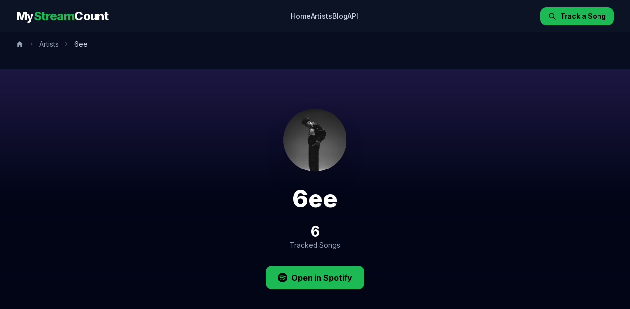

--- FILE ---
content_type: text/html; charset=utf-8
request_url: https://www.mystreamcount.com/artist/44sYX4gwGmUZBnNT2AZTPW
body_size: 6221
content:
<!DOCTYPE html>
<html lang="en" class="h-full">
<head>
    <meta charset="utf-8">
    <meta name="viewport" content="width=device-width, initial-scale=1">
    <meta name="csrf-token" content="plBbFT0vrjRbiYOhBjiVLtK2hD4xAEYf987USylJ">

    <!-- Primary Meta Tags -->
    <title>6ee - Spotify Stream Count & Analytics </title>
    <meta name="description" content="View all tracked songs by 6ee on Spotify. Check stream counts, daily updates, and historical data for 6 tracks from 6ee.">
    <meta name="keywords" content="spotify stream counter, spotify streams, stream count, spotify analytics, music analytics, track streams, spotify stats">
    <meta name="author" content="MyStreamCount">
    <meta name="robots" content="index, follow">

    <!-- Canonical URL -->
    <link rel="canonical" href="https://www.mystreamcount.com/artist/44sYX4gwGmUZBnNT2AZTPW">

    <!-- Open Graph / Facebook -->
    <meta property="og:type" content="website">
    <meta property="og:url" content="https://www.mystreamcount.com/artist/44sYX4gwGmUZBnNT2AZTPW">
    <meta property="og:title" content="6ee - Spotify Stream Analytics ">
    <meta property="og:description" content="Track all songs by 6ee on Spotify. View stream counts and analytics for 6 tracks.">
    <meta property="og:image" content="https://i.scdn.co/image/ab6761610000e5eb0d5c9212cebc47a0f0d7eaec">
    <meta property="og:site_name" content="MyStreamCount">

    <!-- Twitter Card -->
    <meta name="twitter:card" content="summary_large_image">
    <meta name="twitter:url" content="https://www.mystreamcount.com/artist/44sYX4gwGmUZBnNT2AZTPW">
    <meta name="twitter:title" content="MyStreamCount.com - Free Spotify Stream Counter">
    <meta name="twitter:description" content="Free Spotify Stream Tracker with daily updates. Monitor your songs&#039; streaming performance.">
    <meta name="twitter:image" content="https://www.mystreamcount.com/img/og-image.png">

    <!-- Favicon -->
    <link rel="icon" type="image/png" href="/img/favicon.png">
    <link rel="apple-touch-icon" href="/img/favicon.png">

    <!-- Fonts - Preload critical font -->
    <link rel="preconnect" href="https://fonts.googleapis.com">
    <link rel="preconnect" href="https://fonts.gstatic.com" crossorigin>
    <link rel="preload" as="style" href="https://fonts.googleapis.com/css2?family=Inter:wght@400;500;600;700;800&display=swap">
    <link href="https://fonts.googleapis.com/css2?family=Inter:wght@400;500;600;700;800&display=swap" rel="stylesheet" media="print" onload="this.media='all'">
    <noscript><link href="https://fonts.googleapis.com/css2?family=Inter:wght@400;500;600;700;800&display=swap" rel="stylesheet"></noscript>

    <!-- Scripts & Styles -->
    <link rel="preload" as="style" href="https://www.mystreamcount.com/build/assets/app-8788e962.css" /><link rel="modulepreload" as="script" href="https://www.mystreamcount.com/build/assets/app-8ac85c69.js" /><link rel="stylesheet" href="https://www.mystreamcount.com/build/assets/app-8788e962.css" /><script type="module" src="https://www.mystreamcount.com/build/assets/app-8ac85c69.js"></script>
    <!-- Google Ads -->
    <script async src="https://pagead2.googlesyndication.com/pagead/js/adsbygoogle.js?client=ca-pub-5507332598760918" crossorigin="anonymous"></script>

    <!-- JSON-LD Structured Data -->
    <script type="application/ld+json">
    {
        "@context": "https://schema.org",
        "@type": "Organization",
        "name": "MyStreamCount",
        "url": "https://www.mystreamcount.com",
        "logo": "https://www.mystreamcount.com/img/logo.png",
        "description": "Free Spotify Stream Counter & Analytics. Track your music's streaming performance with daily updates.",
        "sameAs": []
    }
    </script>
    <script type="application/ld+json">
    {
        "@context": "https://schema.org",
        "@type": "WebSite",
        "name": "MyStreamCount",
        "url": "https://www.mystreamcount.com",
        "potentialAction": {
            "@type": "SearchAction",
            "target": {
                "@type": "EntryPoint",
                "urlTemplate": "https://www.mystreamcount.com?search={search_term_string}"
            },
            "query-input": "required name=search_term_string"
        }
    }
    </script>
    <script type="application/ld+json">
{
    "@context": "https://schema.org",
    "@type": "MusicGroup",
    "name": "6ee",
        "image": "https://i.scdn.co/image/ab6761610000e5eb0d5c9212cebc47a0f0d7eaec",
        "url": "https://www.mystreamcount.com/artist/44sYX4gwGmUZBnNT2AZTPW",
    "track": [
                {
            "@type": "MusicRecording",
            "name": "SWAG EVERY DAY",
            "url": "https://www.mystreamcount.com/track/7c4BkyPU1x4PuZkjX1oYVf"
        },                {
            "@type": "MusicRecording",
            "name": "ESQV",
            "url": "https://www.mystreamcount.com/track/5KnGDIGzxFCZz87q7nkDds"
        },                {
            "@type": "MusicRecording",
            "name": "TEMPO DO OURO",
            "url": "https://www.mystreamcount.com/track/7a9sHTuIYHpwiAFUMgm7A7"
        },                {
            "@type": "MusicRecording",
            "name": "Heureca",
            "url": "https://www.mystreamcount.com/track/4cj1z2FqEerl5L0SCmeNBZ"
        },                {
            "@type": "MusicRecording",
            "name": "SUV",
            "url": "https://www.mystreamcount.com/track/3khkPvrjpPRDL6xLxANd9Z"
        },                {
            "@type": "MusicRecording",
            "name": "Bolsa de Ombro",
            "url": "https://www.mystreamcount.com/track/7oWd2k0fhorqIpXotLNN9F"
        }            ]
}
</script>
</head>
<body class="antialiased bg-dark-950 text-white min-h-screen flex flex-col">

    <!-- Navigation -->
    <nav x-data="{ mobileMenuOpen: false }" class="fixed top-0 left-0 right-0 z-50 glass-dark border-b border-white/5">
        <div class="mx-auto max-w-7xl px-4 sm:px-6 lg:px-8">
            <div class="flex h-16 items-center justify-between">
                <!-- Logo -->
                <div class="flex items-center">
                    <a href="https://www.mystreamcount.com" class="group">
                        <span class="text-xl sm:text-2xl font-extrabold tracking-tight">
                            <span class="text-white group-hover:text-dark-200 transition-colors">My</span><span class="text-spotify-green">Stream</span><span class="text-white group-hover:text-dark-200 transition-colors">Count</span>
                        </span>
                    </a>
                </div>

                <!-- Desktop Navigation -->
                <div class="hidden md:flex items-center gap-8">
                    <a href="https://www.mystreamcount.com" class="text-sm font-medium text-dark-300 hover:text-white transition-colors">Home</a>
                    <a href="https://www.mystreamcount.com/artists" class="text-sm font-medium text-dark-300 hover:text-white transition-colors">Artists</a>
                    <a href="https://www.mystreamcount.com/blog" class="text-sm font-medium text-dark-300 hover:text-white transition-colors">Blog</a>
                    <a href="https://rapidapi.com/MusicAnalyticsApi/api/spotify-stream-count" target="_blank" class="text-sm font-medium text-dark-300 hover:text-white transition-colors">API</a>
                </div>

                <!-- Right side -->
                <div class="flex items-center gap-3">
                    <!-- CTA Button (hidden on small mobile) -->
                    <a href="https://www.mystreamcount.com" class="hidden sm:inline-flex btn-primary text-sm py-2 px-4">
                        <svg class="w-4 h-4 mr-2" fill="none" stroke="currentColor" viewBox="0 0 24 24">
                            <path stroke-linecap="round" stroke-linejoin="round" stroke-width="2" d="M21 21l-6-6m2-5a7 7 0 11-14 0 7 7 0 0114 0z"></path>
                        </svg>
                        Track a Song
                    </a>

                    <!-- Mobile menu button -->
                    <button
                        @click="mobileMenuOpen = !mobileMenuOpen"
                        type="button"
                        class="md:hidden p-2 rounded-lg text-dark-300 hover:text-white hover:bg-dark-800 transition-colors"
                        aria-label="Toggle menu"
                    >
                        <svg x-show="!mobileMenuOpen" class="w-6 h-6" fill="none" stroke="currentColor" viewBox="0 0 24 24">
                            <path stroke-linecap="round" stroke-linejoin="round" stroke-width="2" d="M4 6h16M4 12h16M4 18h16"></path>
                        </svg>
                        <svg x-show="mobileMenuOpen" x-cloak class="w-6 h-6" fill="none" stroke="currentColor" viewBox="0 0 24 24">
                            <path stroke-linecap="round" stroke-linejoin="round" stroke-width="2" d="M6 18L18 6M6 6l12 12"></path>
                        </svg>
                    </button>
                </div>
            </div>
        </div>

        <!-- Mobile menu -->
        <div
            x-show="mobileMenuOpen"
            x-collapse
            x-cloak
            class="md:hidden border-t border-white/5 bg-dark-900/95 backdrop-blur-md"
        >
            <div class="px-4 py-4 space-y-2">
                <a href="https://www.mystreamcount.com" class="block px-4 py-3 rounded-lg text-dark-300 hover:text-white hover:bg-dark-800 transition-colors">Home</a>
                <a href="https://www.mystreamcount.com/artists" class="block px-4 py-3 rounded-lg text-dark-300 hover:text-white hover:bg-dark-800 transition-colors">Artists</a>
                <a href="https://www.mystreamcount.com/blog" class="block px-4 py-3 rounded-lg text-dark-300 hover:text-white hover:bg-dark-800 transition-colors">Blog</a>
                <a href="https://rapidapi.com/MusicAnalyticsApi/api/spotify-stream-count" target="_blank" class="block px-4 py-3 rounded-lg text-dark-300 hover:text-white hover:bg-dark-800 transition-colors">API</a>
                <div class="pt-2">
                    <a href="https://www.mystreamcount.com" class="block w-full btn-primary text-center">
                        Track a Song
                    </a>
                </div>
            </div>
        </div>
    </nav>

    <!-- Main Content -->
    <main class="flex-1 pt-16">
        
<!-- Breadcrumb -->
<div class="bg-dark-900/50 border-b border-dark-800">
    <div class="max-w-7xl mx-auto px-4 sm:px-6 lg:px-8 py-4">
        <nav class="flex mb-6" aria-label="Breadcrumb">
    <ol class="inline-flex items-center space-x-2 text-sm">
        <li>
            <a href="https://www.mystreamcount.com" class="text-dark-400 hover:text-white transition-colors">
                <svg class="w-4 h-4" fill="currentColor" viewBox="0 0 24 24">
                    <path d="M10 20v-6h4v6h5v-8h3L12 3 2 12h3v8z"/>
                </svg>
            </a>
        </li>
                    <li class="flex items-center">
                <svg class="w-4 h-4 text-dark-600" fill="currentColor" viewBox="0 0 24 24">
                    <path d="M10 6L8.59 7.41 13.17 12l-4.58 4.59L10 18l6-6z"/>
                </svg>
                                    <a href="https://www.mystreamcount.com/artists" class="ml-2 text-dark-400 hover:text-white transition-colors">
                        Artists
                    </a>
                            </li>
                    <li class="flex items-center">
                <svg class="w-4 h-4 text-dark-600" fill="currentColor" viewBox="0 0 24 24">
                    <path d="M10 6L8.59 7.41 13.17 12l-4.58 4.59L10 18l6-6z"/>
                </svg>
                                    <span class="ml-2 text-dark-300">6ee</span>
                            </li>
            </ol>
</nav>

<script type="application/ld+json">
{
    "@context": "https://schema.org",
    "@type": "BreadcrumbList",
    "itemListElement": [
        {
            "@type": "ListItem",
            "position": 1,
            "name": "Home",
            "item": "https://www.mystreamcount.com"
        }
                ,{
            "@type": "ListItem",
            "position": 2,
            "name": "Artists"
                        ,"item": "https://www.mystreamcount.com/artists"
                    }
                ,{
            "@type": "ListItem",
            "position": 3,
            "name": "6ee"
                    }
            ]
}
</script>
    </div>
</div>

<!-- Artist Header -->
<section class="relative overflow-hidden">
    <!-- Gradient Background -->
    <div class="absolute inset-0 bg-gradient-to-b from-accent-purple/20 via-dark-950/90 to-dark-950"></div>

    <div class="relative max-w-7xl mx-auto px-4 sm:px-6 lg:px-8 py-16 lg:py-20">
        <div class="text-center">
            <!-- Artist Avatar -->
                            <img
                    src="https://i.scdn.co/image/ab6761610000e5eb0d5c9212cebc47a0f0d7eaec"
                    alt="6ee"
                    class="w-32 h-32 mx-auto mb-8 rounded-full object-cover shadow-2xl"
                >
            
            <h1 class="text-4xl sm:text-5xl font-extrabold text-white mb-4">
                6ee
            </h1>

            <div class="flex flex-wrap justify-center gap-6 mt-6">
                <div class="text-center">
                    <p class="text-3xl font-bold text-white">6</p>
                    <p class="text-sm text-dark-400">Tracked Songs</p>
                </div>
            </div>

            <!-- Spotify Link -->
            <div class="mt-8">
                <a
                    href="https://open.spotify.com/artist/44sYX4gwGmUZBnNT2AZTPW"
                    target="_blank"
                    class="btn-primary"
                >
                    <svg class="w-5 h-5 mr-2" fill="currentColor" viewBox="0 0 24 24">
                        <path d="M12 0C5.4 0 0 5.4 0 12s5.4 12 12 12 12-5.4 12-12S18.66 0 12 0zm5.521 17.34c-.24.359-.66.48-1.021.24-2.82-1.74-6.36-2.101-10.561-1.141-.418.122-.779-.179-.899-.539-.12-.421.18-.78.54-.9 4.56-1.021 8.52-.6 11.64 1.32.42.18.479.659.301 1.02zm1.44-3.3c-.301.42-.841.6-1.262.3-3.239-1.98-8.159-2.58-11.939-1.38-.479.12-1.02-.12-1.14-.6-.12-.48.12-1.021.6-1.141C9.6 9.9 15 10.561 18.72 12.84c.361.181.54.78.241 1.2zm.12-3.36C15.24 8.4 8.82 8.16 5.16 9.301c-.6.179-1.2-.181-1.38-.721-.18-.601.18-1.2.72-1.381 4.26-1.26 11.28-1.02 15.721 1.621.539.3.719 1.02.419 1.56-.299.421-1.02.599-1.559.3z"/>
                    </svg>
                    Open in Spotify
                </a>
            </div>
        </div>
    </div>
</section>

<!-- Tracks Section -->
<section class="py-12 bg-dark-900">
    <div class="max-w-7xl mx-auto px-4 sm:px-6 lg:px-8">
        <div class="flex items-center justify-between mb-8">
            <h2 class="text-2xl font-bold text-white">
                Songs by 6ee
            </h2>
            <span class="badge-gray">
                6 tracks
            </span>
        </div>

        <div class="grid sm:grid-cols-2 lg:grid-cols-3 gap-4">
                            <a href="https://www.mystreamcount.com/track/7c4BkyPU1x4PuZkjX1oYVf" class="group block">
    <div class="card-dark p-4 flex items-center gap-4">
        <!-- Album Art -->
        <div class="relative flex-shrink-0">
            <img
                src="https://i.scdn.co/image/ab67616d00004851dd587d8795de8f5a22fae40b"
                alt="SWAG EVERY DAY"
                width="64"
                height="64"
                loading="lazy"
                class="w-16 h-16 rounded-lg object-cover shadow-lg transition-transform group-hover:scale-105"
            >
            <div class="absolute inset-0 bg-black/40 rounded-lg opacity-0 group-hover:opacity-100 transition-opacity flex items-center justify-center">
                <svg class="w-6 h-6 text-white" fill="currentColor" viewBox="0 0 24 24">
                    <path d="M8 5v14l11-7z"/>
                </svg>
            </div>
        </div>

        <!-- Track Info -->
        <div class="flex-1 min-w-0">
            <h3 class="font-semibold text-white truncate group-hover:text-spotify-green transition-colors">
                SWAG EVERY DAY
            </h3>
            <p class="text-sm text-dark-400 truncate">
                Ryu, The Runner, 6ee, Neckklace
            </p>
                    </div>

        <!-- Arrow -->
        <div class="flex-shrink-0 text-dark-500 group-hover:text-spotify-green transition-colors">
            <svg class="w-5 h-5" fill="none" stroke="currentColor" viewBox="0 0 24 24">
                <path stroke-linecap="round" stroke-linejoin="round" stroke-width="2" d="M9 5l7 7-7 7"></path>
            </svg>
        </div>
    </div>
</a>
                            <a href="https://www.mystreamcount.com/track/5KnGDIGzxFCZz87q7nkDds" class="group block">
    <div class="card-dark p-4 flex items-center gap-4">
        <!-- Album Art -->
        <div class="relative flex-shrink-0">
            <img
                src="https://i.scdn.co/image/ab67616d000048512cb9ff0aa53e33039b126699"
                alt="ESQV"
                width="64"
                height="64"
                loading="lazy"
                class="w-16 h-16 rounded-lg object-cover shadow-lg transition-transform group-hover:scale-105"
            >
            <div class="absolute inset-0 bg-black/40 rounded-lg opacity-0 group-hover:opacity-100 transition-opacity flex items-center justify-center">
                <svg class="w-6 h-6 text-white" fill="currentColor" viewBox="0 0 24 24">
                    <path d="M8 5v14l11-7z"/>
                </svg>
            </div>
        </div>

        <!-- Track Info -->
        <div class="flex-1 min-w-0">
            <h3 class="font-semibold text-white truncate group-hover:text-spotify-green transition-colors">
                ESQV
            </h3>
            <p class="text-sm text-dark-400 truncate">
                Ryu, The Runner, Emitê Único, 6ee
            </p>
                    </div>

        <!-- Arrow -->
        <div class="flex-shrink-0 text-dark-500 group-hover:text-spotify-green transition-colors">
            <svg class="w-5 h-5" fill="none" stroke="currentColor" viewBox="0 0 24 24">
                <path stroke-linecap="round" stroke-linejoin="round" stroke-width="2" d="M9 5l7 7-7 7"></path>
            </svg>
        </div>
    </div>
</a>
                            <a href="https://www.mystreamcount.com/track/7a9sHTuIYHpwiAFUMgm7A7" class="group block">
    <div class="card-dark p-4 flex items-center gap-4">
        <!-- Album Art -->
        <div class="relative flex-shrink-0">
            <img
                src="https://i.scdn.co/image/ab67616d000048518d47c8ff42fe806b276d1954"
                alt="TEMPO DO OURO"
                width="64"
                height="64"
                loading="lazy"
                class="w-16 h-16 rounded-lg object-cover shadow-lg transition-transform group-hover:scale-105"
            >
            <div class="absolute inset-0 bg-black/40 rounded-lg opacity-0 group-hover:opacity-100 transition-opacity flex items-center justify-center">
                <svg class="w-6 h-6 text-white" fill="currentColor" viewBox="0 0 24 24">
                    <path d="M8 5v14l11-7z"/>
                </svg>
            </div>
        </div>

        <!-- Track Info -->
        <div class="flex-1 min-w-0">
            <h3 class="font-semibold text-white truncate group-hover:text-spotify-green transition-colors">
                TEMPO DO OURO
            </h3>
            <p class="text-sm text-dark-400 truncate">
                Alee, Dallass, NADAMAL, H4lfmeasures, 6ee
            </p>
                    </div>

        <!-- Arrow -->
        <div class="flex-shrink-0 text-dark-500 group-hover:text-spotify-green transition-colors">
            <svg class="w-5 h-5" fill="none" stroke="currentColor" viewBox="0 0 24 24">
                <path stroke-linecap="round" stroke-linejoin="round" stroke-width="2" d="M9 5l7 7-7 7"></path>
            </svg>
        </div>
    </div>
</a>
                            <a href="https://www.mystreamcount.com/track/4cj1z2FqEerl5L0SCmeNBZ" class="group block">
    <div class="card-dark p-4 flex items-center gap-4">
        <!-- Album Art -->
        <div class="relative flex-shrink-0">
            <img
                src="https://i.scdn.co/image/ab67616d00004851d0bb1213ab848550ce36246e"
                alt="Heureca"
                width="64"
                height="64"
                loading="lazy"
                class="w-16 h-16 rounded-lg object-cover shadow-lg transition-transform group-hover:scale-105"
            >
            <div class="absolute inset-0 bg-black/40 rounded-lg opacity-0 group-hover:opacity-100 transition-opacity flex items-center justify-center">
                <svg class="w-6 h-6 text-white" fill="currentColor" viewBox="0 0 24 24">
                    <path d="M8 5v14l11-7z"/>
                </svg>
            </div>
        </div>

        <!-- Track Info -->
        <div class="flex-1 min-w-0">
            <h3 class="font-semibold text-white truncate group-hover:text-spotify-green transition-colors">
                Heureca
            </h3>
            <p class="text-sm text-dark-400 truncate">
                Ryu, The Runner, 6ee, Iuri Rio Branco
            </p>
                    </div>

        <!-- Arrow -->
        <div class="flex-shrink-0 text-dark-500 group-hover:text-spotify-green transition-colors">
            <svg class="w-5 h-5" fill="none" stroke="currentColor" viewBox="0 0 24 24">
                <path stroke-linecap="round" stroke-linejoin="round" stroke-width="2" d="M9 5l7 7-7 7"></path>
            </svg>
        </div>
    </div>
</a>
                            <a href="https://www.mystreamcount.com/track/3khkPvrjpPRDL6xLxANd9Z" class="group block">
    <div class="card-dark p-4 flex items-center gap-4">
        <!-- Album Art -->
        <div class="relative flex-shrink-0">
            <img
                src="https://i.scdn.co/image/ab67616d000048510562733fbbf35f0650a658fa"
                alt="SUV"
                width="64"
                height="64"
                loading="lazy"
                class="w-16 h-16 rounded-lg object-cover shadow-lg transition-transform group-hover:scale-105"
            >
            <div class="absolute inset-0 bg-black/40 rounded-lg opacity-0 group-hover:opacity-100 transition-opacity flex items-center justify-center">
                <svg class="w-6 h-6 text-white" fill="currentColor" viewBox="0 0 24 24">
                    <path d="M8 5v14l11-7z"/>
                </svg>
            </div>
        </div>

        <!-- Track Info -->
        <div class="flex-1 min-w-0">
            <h3 class="font-semibold text-white truncate group-hover:text-spotify-green transition-colors">
                SUV
            </h3>
            <p class="text-sm text-dark-400 truncate">
                Ryu, The Runner, 6ee, Iuri Rio Branco, Jean Tassy
            </p>
                    </div>

        <!-- Arrow -->
        <div class="flex-shrink-0 text-dark-500 group-hover:text-spotify-green transition-colors">
            <svg class="w-5 h-5" fill="none" stroke="currentColor" viewBox="0 0 24 24">
                <path stroke-linecap="round" stroke-linejoin="round" stroke-width="2" d="M9 5l7 7-7 7"></path>
            </svg>
        </div>
    </div>
</a>
                            <a href="https://www.mystreamcount.com/track/7oWd2k0fhorqIpXotLNN9F" class="group block">
    <div class="card-dark p-4 flex items-center gap-4">
        <!-- Album Art -->
        <div class="relative flex-shrink-0">
            <img
                src="https://i.scdn.co/image/ab67616d00001e02ce0947b85c30490447dbbd91"
                alt="Bolsa de Ombro"
                width="64"
                height="64"
                loading="lazy"
                class="w-16 h-16 rounded-lg object-cover shadow-lg transition-transform group-hover:scale-105"
            >
            <div class="absolute inset-0 bg-black/40 rounded-lg opacity-0 group-hover:opacity-100 transition-opacity flex items-center justify-center">
                <svg class="w-6 h-6 text-white" fill="currentColor" viewBox="0 0 24 24">
                    <path d="M8 5v14l11-7z"/>
                </svg>
            </div>
        </div>

        <!-- Track Info -->
        <div class="flex-1 min-w-0">
            <h3 class="font-semibold text-white truncate group-hover:text-spotify-green transition-colors">
                Bolsa de Ombro
            </h3>
            <p class="text-sm text-dark-400 truncate">
                Veigh, G.A, Toledo, H4lfmeasures, 6ee, Supernova Ent
            </p>
                    </div>

        <!-- Arrow -->
        <div class="flex-shrink-0 text-dark-500 group-hover:text-spotify-green transition-colors">
            <svg class="w-5 h-5" fill="none" stroke="currentColor" viewBox="0 0 24 24">
                <path stroke-linecap="round" stroke-linejoin="round" stroke-width="2" d="M9 5l7 7-7 7"></path>
            </svg>
        </div>
    </div>
</a>
                    </div>
    </div>
</section>

<!-- FAQ Section -->
<section class="py-12 bg-dark-950">
    <div class="max-w-3xl mx-auto px-4 sm:px-6 lg:px-8">
        <h2 class="text-2xl font-bold text-white mb-8 text-center">Frequently Asked Questions</h2>

        <div class="card-dark p-6 sm:p-8">
            <div x-data="{ open: false }" class="border-b border-dark-700 last:border-b-0">
    <button
        type="button"
        class="flex w-full items-center justify-between py-5 text-left"
        @click="open = !open"
        :aria-expanded="open"
    >
        <span class="text-base font-semibold text-white">Why are some songs missing?</span>
        <span class="ml-6 flex-shrink-0">
            <svg
                class="w-5 h-5 text-dark-400 transition-transform duration-200"
                :class="{ 'rotate-180': open }"
                fill="none"
                stroke="currentColor"
                viewBox="0 0 24 24"
            >
                <path stroke-linecap="round" stroke-linejoin="round" stroke-width="2" d="M19 9l-7 7-7-7"></path>
            </svg>
        </span>
    </button>
    <div
        x-show="open"
        x-collapse
        x-cloak
        class="pb-5"
    >
        <p class="text-base text-dark-300 leading-relaxed">Songs from artists are not automatically loaded to optimize our database. To add a missing song, simply search for it on our homepage using the song&#039;s link or name. It may take a few hours for the song to appear on this page due to caching.</p>
            </div>
</div>

            <div x-data="{ open: false }" class="border-b border-dark-700 last:border-b-0">
    <button
        type="button"
        class="flex w-full items-center justify-between py-5 text-left"
        @click="open = !open"
        :aria-expanded="open"
    >
        <span class="text-base font-semibold text-white">Why is the artwork different from what I expect?</span>
        <span class="ml-6 flex-shrink-0">
            <svg
                class="w-5 h-5 text-dark-400 transition-transform duration-200"
                :class="{ 'rotate-180': open }"
                fill="none"
                stroke="currentColor"
                viewBox="0 0 24 24"
            >
                <path stroke-linecap="round" stroke-linejoin="round" stroke-width="2" d="M19 9l-7 7-7-7"></path>
            </svg>
        </span>
    </button>
    <div
        x-show="open"
        x-collapse
        x-cloak
        class="pb-5"
    >
        <p class="text-base text-dark-300 leading-relaxed">Songs often have multiple releases with different artwork. We typically display artwork from the earliest release based on the ISRC (International Standard Recording Code). If you notice an error, please contact us with the Spotify ID and we&#039;ll manually update it.</p>
            </div>
</div>

            <div x-data="{ open: false }" class="border-b border-dark-700 last:border-b-0">
    <button
        type="button"
        class="flex w-full items-center justify-between py-5 text-left"
        @click="open = !open"
        :aria-expanded="open"
    >
        <span class="text-base font-semibold text-white">How can I track all songs from this artist?</span>
        <span class="ml-6 flex-shrink-0">
            <svg
                class="w-5 h-5 text-dark-400 transition-transform duration-200"
                :class="{ 'rotate-180': open }"
                fill="none"
                stroke="currentColor"
                viewBox="0 0 24 24"
            >
                <path stroke-linecap="round" stroke-linejoin="round" stroke-width="2" d="M19 9l-7 7-7-7"></path>
            </svg>
        </span>
    </button>
    <div
        x-show="open"
        x-collapse
        x-cloak
        class="pb-5"
    >
        <p class="text-base text-dark-300 leading-relaxed">Search for each song individually on our homepage. Once searched, we&#039;ll start tracking it daily and it will appear on this artist page.</p>
            </div>
</div>
        </div>
    </div>
</section>

<!-- SEO Content -->
<section class="py-12 bg-dark-900">
    <div class="max-w-3xl mx-auto px-4 sm:px-6 lg:px-8">
        <div class="prose prose-invert max-w-none">
            <h2 class="text-xl font-bold text-white mb-4">About 6ee</h2>
            <p class="text-dark-400">
                Track Spotify streaming data for <strong class="text-white">6ee</strong> on MyStreamCount.
                                    We are currently monitoring <strong class="text-spotify-green">6</strong> tracks from this artist,
                    providing daily stream count updates and historical data charts.
                                Get insights into streaming trends and watch how their music performs over time.
            </p>
        </div>
    </div>
</section>

    </main>

    <!-- Footer -->
    <footer class="bg-dark-900 border-t border-dark-700">
        <div class="mx-auto max-w-7xl px-6 py-12 lg:px-8">
            <div class="grid grid-cols-1 md:grid-cols-4 gap-8">
                <!-- Brand -->
                <div class="md:col-span-2">
                    <a href="https://www.mystreamcount.com" class="inline-block">
                        <span class="text-2xl font-extrabold tracking-tight">
                            <span class="text-white">My</span><span class="text-spotify-green">Stream</span><span class="text-white">Count</span>
                        </span>
                    </a>
                    <p class="mt-4 text-sm text-dark-400 max-w-md">
                        The free Spotify stream counter and analytics tool. Track your music's performance with daily updates and historical data.
                    </p>
                    <div class="mt-6 flex gap-4">
                        <a href="mailto:mystreamcount@gmail.com" class="text-dark-300 hover:text-spotify-green transition-colors" aria-label="Email us">
                            <svg class="w-5 h-5" fill="currentColor" viewBox="0 0 24 24" aria-hidden="true">
                                <path d="M20 4H4c-1.1 0-1.99.9-1.99 2L2 18c0 1.1.9 2 2 2h16c1.1 0 2-.9 2-2V6c0-1.1-.9-2-2-2zm0 4l-8 5-8-5V6l8 5 8-5v2z"/>
                            </svg>
                        </a>
                    </div>
                </div>

                <!-- Quick Links -->
                <div>
                    <h3 class="text-sm font-semibold text-white uppercase tracking-wider">Quick Links</h3>
                    <ul class="mt-4 space-y-3">
                        <li>
                            <a href="https://www.mystreamcount.com" class="text-sm text-dark-400 hover:text-white transition-colors">Home</a>
                        </li>
                        <li>
                            <a href="https://www.mystreamcount.com/artists" class="text-sm text-dark-400 hover:text-white transition-colors">Artists</a>
                        </li>
                        <li>
                            <a href="https://rapidapi.com/MusicAnalyticsApi/api/spotify-stream-count" target="_blank" class="text-sm text-dark-400 hover:text-white transition-colors">API Access</a>
                        </li>
                    </ul>
                </div>

                <!-- Resources -->
                <div>
                    <h3 class="text-sm font-semibold text-white uppercase tracking-wider">Resources</h3>
                    <ul class="mt-4 space-y-3">
                        <li>
                            <a href="https://www.mystreamcount.com/blog" class="text-sm text-dark-400 hover:text-white transition-colors">Blog</a>
                        </li>
                        <li>
                            <a href="https://www.mystreamcount.com/about" class="text-sm text-dark-400 hover:text-white transition-colors">About Us</a>
                        </li>
                        <li>
                            <a href="mailto:mystreamcount@gmail.com" class="text-sm text-dark-400 hover:text-white transition-colors">Contact Us</a>
                        </li>
                        <li>
                            <a href="https://www.mystreamcount.com/sitemap.xml" class="text-sm text-dark-400 hover:text-white transition-colors">Sitemap</a>
                        </li>
                    </ul>
                </div>
            </div>

            <!-- Bottom Bar -->
            <div class="mt-12 pt-8 border-t border-dark-700">
                <div class="flex flex-col sm:flex-row justify-between items-center gap-4">
                    <p class="text-xs text-dark-400">
                        &copy; 2026 MyStreamCount.com - All rights reserved.
                    </p>
                    <p class="text-xs text-dark-400">
                        Not affiliated with Spotify AB.
                    </p>
                </div>
            </div>
        </div>
    </footer>

    <!-- Analytics -->
    <script async data-id="101455958" src="//static.getclicky.com/js"></script>

    </body>
</html>


--- FILE ---
content_type: text/html; charset=utf-8
request_url: https://www.google.com/recaptcha/api2/aframe
body_size: 266
content:
<!DOCTYPE HTML><html><head><meta http-equiv="content-type" content="text/html; charset=UTF-8"></head><body><script nonce="PWA1CuMI3F1c_2Pv0vN24A">/** Anti-fraud and anti-abuse applications only. See google.com/recaptcha */ try{var clients={'sodar':'https://pagead2.googlesyndication.com/pagead/sodar?'};window.addEventListener("message",function(a){try{if(a.source===window.parent){var b=JSON.parse(a.data);var c=clients[b['id']];if(c){var d=document.createElement('img');d.src=c+b['params']+'&rc='+(localStorage.getItem("rc::a")?sessionStorage.getItem("rc::b"):"");window.document.body.appendChild(d);sessionStorage.setItem("rc::e",parseInt(sessionStorage.getItem("rc::e")||0)+1);localStorage.setItem("rc::h",'1768830216672');}}}catch(b){}});window.parent.postMessage("_grecaptcha_ready", "*");}catch(b){}</script></body></html>